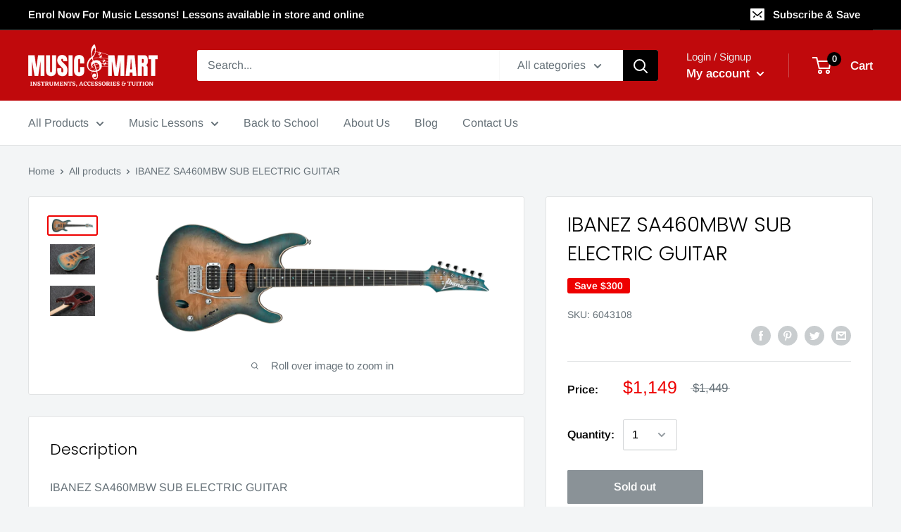

--- FILE ---
content_type: text/javascript
request_url: https://www.musicmart.com.au/cdn/shop/t/2/assets/custom.js?v=90373254691674712701578547540
body_size: -647
content:
//# sourceMappingURL=/cdn/shop/t/2/assets/custom.js.map?v=90373254691674712701578547540
